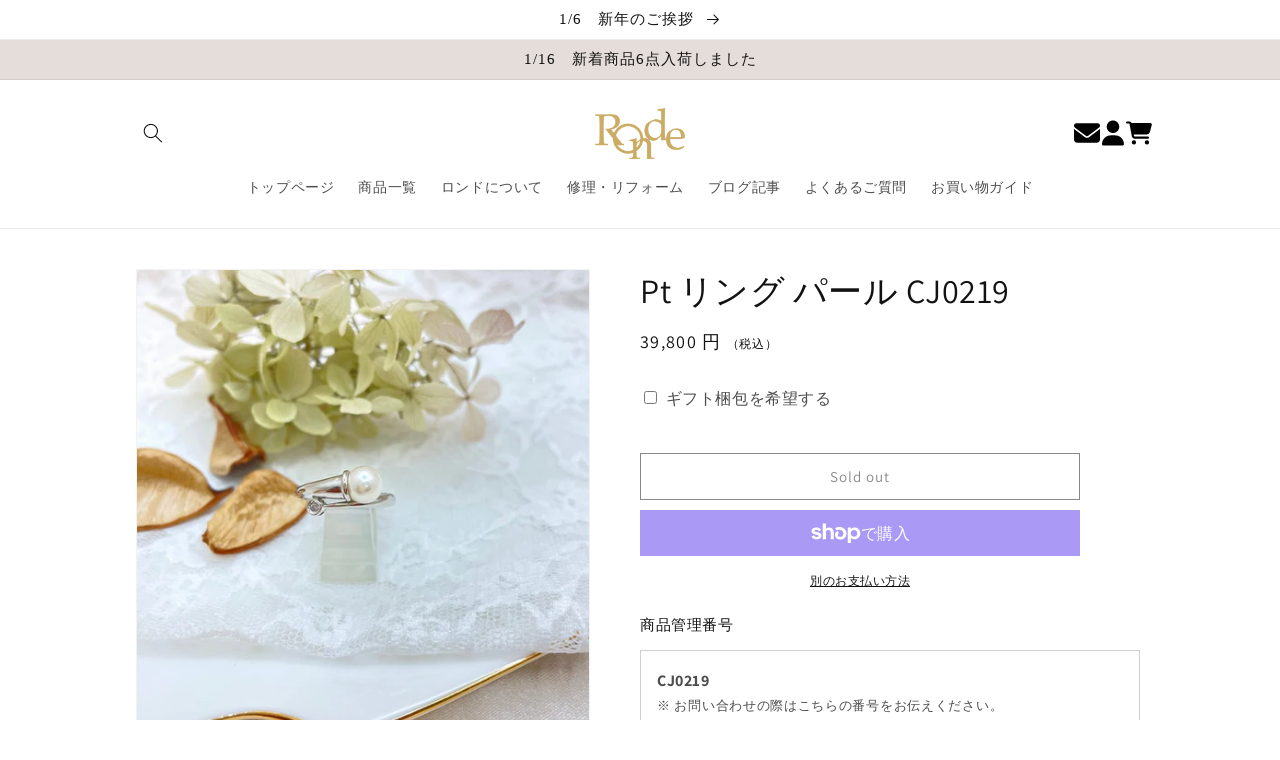

--- FILE ---
content_type: text/css
request_url: https://ronde-shop.com/cdn/shop/t/5/compiled_assets/styles.css?v=3458
body_size: 47
content:
#loading{position:fixed;width:100%;height:100%;z-index:999;text-align:center}#loading_logo{position:absolute;top:50%;left:50%;transform:translate(-50%,-50%)}#loading_logo img{width:160px}.fadeIn{animation-name:fadeInAnime;animation-duration:1s;animation-fill-mode:forwards;opacity:0}@keyframes fadeInAnime{0%{opacity:0}to{opacity:1}}.fadeUp{animation-name:fadeUpAnime;animation-duration:.5s;animation-fill-mode:forwards;opacity:0}@keyframes fadeUpAnime{0%{opacity:0;transform:translateY(100px)}to{opacity:1;transform:translateY(0)}}.fadeDown{animation-name:fadeDownAnime;animation-duration:.5s;animation-fill-mode:forwards;opacity:0}@keyframes fadeDownAnime{0%{opacity:0;transform:translateY(-100px)}to{opacity:1;transform:translateY(0)}}.loading-txt{animation:flash 1s linear infinite}@keyframes flash{0%,to{opacity:1}50%{opacity:0}}#section-news-list{max-width:800px;margin:0 auto}#section-news-list .list-archive a{padding-top:40px;color:#333;display:block;text-align:center}#section-news-list .news-list{padding-top:20px}#section-news-list li.news-list-item{border-bottom:1px dotted #ccc}#section-news-list .news-list-heading{display:flex;justify-content:space-between;align-items:center;margin-bottom:5px}#section-news-list .container{max-width:1200px;margin:0 auto;padding:55px}#section-news-list .news-list{border:0px solid #ccc}#section-news-list .news-list-item{border-bottom:1px solid #ccc}#section-news-list .news-list-item>a{display:flex;align-items:center;padding:20px 10px;color:#333;text-decoration:none!important}#section-news-list .news-list-item>a:hover{background:#eee}.news-list-heading a{color:#333}#section-news-list .news-list-date{font-size:16px;margin-right:15px}#section-news-list .news-list-category{font-size:10px;color:#fff;background:#000;padding:5px;margin-right:15px}#section-news-list .news-list-info{position:relative;top:-1px}#section-news-list .news-list-title{font-size:16px;margin-bottom:0;text-overflow:ellipsis;white-space:nowrap;overflow:hidden;position:relative;top:1px}@media screen and (max-width: 768px){#section-news-list .container{padding:35px 20px}#section-news-list .news-list-item>a{display:block;padding:15px}#section-news-list .news-list-info{margin-bottom:5px}}#recently-viewed-products{display:flex;display:-webkit-box;display:-webkit-flex;display:-ms-flexbox;flex-wrap:wrap;justify-content:flex-start;padding-bottom:70px;gap:7px}#recently-viewed-products .section-header{text-align:left;width:100%;padding-bottom:20px}#recently-viewed-products a{text-decoration:none}#recently-viewed-products .item_recently{width:calc(25% - 7px)}@media screen and (max-width:1024px){#recently-viewed-products{gap:10px 4px}#recently-viewed-products .section-header{padding-bottom:10px}#recently-viewed-products .item_recently{width:calc(50% - 4px)}}@media screen and (max-width:768px){#recently-viewed-products{gap:10px 2px}#recently-viewed-products .section-header{padding-bottom:10px}#recently-viewed-products .item_recently{width:calc(50% - 2px)}}
/*# sourceMappingURL=/cdn/shop/t/5/compiled_assets/styles.css.map?v=3458 */


--- FILE ---
content_type: text/css
request_url: https://ronde-shop.com/cdn/shop/t/5/assets/_custom.css?v=147290380489434233491737950010
body_size: 4766
content:
html{scroll-behavior:smooth}select,.disclosure__toggle{padding:10px 25px}.cart-attribute-box{text-align:right}.cart-attribute-box .cart-note__label{display:block}a:hover{filter:alpha(opacity=70);-webkit-transition:.5s ease-in-out;-moz-transition:.5s ease-in-out;-o-transition:.5s ease-in-out;transition:.5s ease-in-out}img{max-width:100%;height:auto}@media screen and (-webkit-min-device-pixel-ratio:0){img{image-rendering:auto}}:is(:future,:root .class_name) img{image-rendering:-webkit-optimize-contrast}a:hover img{transition-duration:.4s;transform:scale(.95);opacity:.8}ul{padding:0;margin:0}ul li{list-style-type:none}.rte li{text-indent:-1em;padding-left:1em}.contact .form__message{font-family:Noto Sans Japanese,YuGothic,Hiragino Kaku Gothic ProN,Hiragino Sans;line-height:1.5;padding:15px;color:#00a65a}.flexbox{display:flex;display:-webkit-box;display:-webkit-flex;display:-ms-flexbox}.boost-pfs-filter-option-range .boost-pfs-filter-option-range-slider .noUi-pips-horizontal{display:none}#insta-feed,.instafeed-shopify{display:grid!important;grid-template-columns:repeat(3,1fr);gap:20px;z-index:0}#insta-feed .instafeed-container{width:100%!important;padding-top:100%!important}@media screen and (max-width: 768px){#insta-feed,.instafeed-shopify{grid-template-columns:repeat(2,1fr)}#insta-feed .instafeed-container{width:100%!important;padding-top:100%!important}}a.topnavilink{text-decoration:none}.middle_copy{max-width:800px;text-align:center;padding:0 15px;margin:0 auto}.middle_copy h3{font-size:18px;line-height:1.8;color:#cbac64}@media screen and (max-width:768px){.middle_copy h3{font-size:16px}}@media screen and (max-width:320px){.middle_copy h3{font-size:14px}}.collection-list{padding-top:80px;padding-bottom:80px}.collection-list h1{text-align:center}.collection-list .card__inner{margin-top:40px}.wrappingimg{text-align:center}.btn-line{width:100%;text-align:center;margin:0 auto;border-bottom:solid .1rem rgba(var(--color-foreground),.08)}.btn-line img{max-width:375px;height:auto;border:8px solid #cbac66}.rte .wrappingimg img{max-width:300px;border-radius:10px;-webkit-border-radius:10px;-moz-border-radius:10px}.rte .wrappingimg span{display:block;font-size:14px;color:#666}.item_detail table th{min-width:170px;text-align:left}#LawTable+div{padding-top:40px}#LawTable th{width:25%}.rte img.aftimg{max-width:150px;height:auto}.RepairRenovation .contacttxt a{font-size:20px!important}.rte #privacyPolicy h3{font-size:18px}.rte #privacyPolicy ul{margin:0 25px}.rte #privacyPolicy ul li{text-indent:0em;padding-left:0}@media screen and (max-width:768px){.item_detail table th{min-width:130px;text-align:left}.RepairRenovation .contacttxt a{font-size:18px!important!important}}.collection_custom{margin-bottom:70px}.collection_custom ul{display:flex;display:-webkit-box;display:-webkit-flex;display:-ms-flexbox;flex-wrap:wrap;justify-content:flex-start;gap:15px}.collection_custom ul li{text-indent:0em;padding-left:0;list-style-type:none;width:calc(25% - 15px)}.collection_custom ul li a{padding:7px 15px;font-size:15px;display:block;text-decoration:none;border:#999999 1px solid;border-radius:5px;-webkit-border-radius:5px;-moz-border-radius:5px;text-align:center}.collection_custom ul li a:hover{background:#ccc;color:#fff;filter:alpha(opacity=70);-webkit-transition:.5s ease-in-out;-moz-transition:.5s ease-in-out;-o-transition:.5s ease-in-out;transition:.5s ease-in-out}@media screen and (max-width:1024px){.collection_custom ul li{width:calc(33% - 15px)}}@media screen and (max-width:768px){.collection_custom ul li{width:calc(50% - 15px)}}.header__icon,.header__icon--cart .icon{height:2.6rem;width:2.6rem;padding:0}.header__icons{gap:0px 12px}p.announcement-bar__message{font-size:1.5rem;font-family:Noto Sans Japanese,YuGothic,Hiragino Kaku Gothic ProN,Hiragino Sans}.shopify-payment-button__button:empty{display:none}.variant-sku .skubox{padding:1em;border:.1rem solid rgba(var(--color-foreground),.2)}.variant-sku .sku{font-weight:600}.variant-sku .caption{display:block}.banner__text.body{font-size:1.6rem}.accordion__title{font-size:15px}.article-template__link{padding-bottom:50px}.product__description table+h3{margin-top:30px}.line-item-property p{margin-block-start:0em;margin-block-end:0em}.line-item-property p+p{margin-top:10px}.line-item-property+form{margin-top:40px}.collection-hero__title{padding-top:40px;text-align:center}.mainvisial h2.banner__heading span{color:#555}.mainvisial .banner__text{color:#666}.button{border-radius:5px;-webkit-border-radius:5px;-moz-border-radius:5px}.main-page-title.page-title{padding:40px 0}.title,.main-page-title.page-title{color:#333;font-size:30px;font-family:"Noto Serif JP",\6e38\660e\671d,YuMincho,\30d2\30e9\30ae\30ce\660e\671d  Pro W3,Hiragino Mincho Pro,\ff2d\ff33  \ff30\660e\671d,MS PMincho,serif;text-align:center;margin:0 auto}.title span,.main-page-title.page-title span{color:#b6a59e;display:block;font-size:14px;font-family:Noto Sans Japanese,YuGothic,Hiragino Kaku Gothic ProN,Hiragino Sans}.multicolumn .title{margin:0 auto!important}.ronde_item_search .multicolumn-list{align-items:center}.ronde_item_search .multicolumn-list li.multicolumn-list__item:first-child{max-width:55%}.ronde_item_search .multicolumn-list li.multicolumn-list__item:last-child{max-width:45%}.topnavi .topnavi_img{position:relative}.topnavi .topnavi_img span{z-index:2;font-size:13px;position:absolute;top:0;left:0;background:#aaa;padding:5px 10px;color:#fff;font-family:"Noto Serif JP",\6e38\660e\671d,YuMincho,\30d2\30e9\30ae\30ce\660e\671d  Pro W3,Hiragino Mincho Pro,\ff2d\ff33  \ff30\660e\671d,MS PMincho,serif}.topnavi h3{padding-top:10px;font-size:23px;color:#333}.topnavi p{font-size:16px;color:#aaa;line-height:1.6}.Top_FooterNavi{margin-top:50px;border-bottom:solid .1rem rgba(var(--color-foreground),.08)}.Top_FooterNavi ul.multicolumn-list{align-items:center}.NotoSerif{font-family:"Noto Serif JP",\6e38\660e\671d,YuMincho,\30d2\30e9\30ae\30ce\660e\671d  Pro W3,Hiragino Mincho Pro,\ff2d\ff33  \ff30\660e\671d,MS PMincho,serif}.copyright__content{font-size:1.3rem}@media screen and (max-width: 989px){.grid--1-col-tablet-down .grid__item{width:50%;max-width:100%}}@media screen and (max-width:768px){.ronde_item_search .multicolumn-list li.multicolumn-list__item:first-child{max-width:100%}.banner__text.body{font-size:1.3rem}.header__icon--cart{position:relative;margin-right:0rem}.topnavi .topnavi_img span{display:flex;align-items:flex-end;justify-content:center;font-size:16px;background:transparent;position:static;padding:5px 10px;color:#aaa;text-align:center;line-height:1;min-height:3em}.topnavi h3{padding-top:10px;font-size:18px;color:#333;line-height:1.3}.topnavi p{font-size:13px;line-height:1.3}.materialnavi .multicolumn-card__info{padding:0rem}.materialnavi ul.multicolumn-list{column-gap:10px}.grid--2-col-tablet-down .grid__item{width:calc(50% - 5px)}}@media screen and (max-width:320px){.topnavi h3{padding-top:10px;font-size:16px;color:#333}.topnavi p{display:none}}.fade-in{opacity:0;transition-duration:1s;transition-property:opacity,transform}.fade-in-up{transform:translateY(50px)}.fade-in-down{transform:translateY(-50px)}.fade-in-left{transform:translate(-50px)}.fade-in-right{transform:translate(50px)}.scroll-in{opacity:1;transform:translate(0)}.visible-lg,.visible-md,.visible-sm,.visible-xs,.visible-lg-block,.visible-lg-inline,.visible-lg-inline-block,.visible-md-block,.visible-md-inline,.visible-md-inline-block,.visible-sm-block,.visible-sm-inline,.visible-sm-inline-block,.visible-xs-block,.visible-xs-inline,.visible-xs-inline-block{display:none!important}@media (max-width: 767px){.visible-xs{display:block!important}table.visible-xs{display:table}tr.visible-xs{display:table-row!important}td.visible-xs,th.visible-xs{display:table-cell!important}}@media (max-width: 767px){.visible-xs-block{display:block!important}}@media (max-width: 767px){.visible-xs-inline{display:inline!important}}@media (max-width: 767px){.visible-xs-inline-block{display:inline-block!important}}@media (min-width: 768px) and (max-width: 991px){.visible-sm{display:block!important}table.visible-sm{display:table}tr.visible-sm{display:table-row!important}td.visible-sm,th.visible-sm{display:table-cell!important}}@media (min-width: 768px) and (max-width: 991px){.visible-sm-block{display:block!important}}@media (min-width: 768px) and (max-width: 991px){.visible-sm-inline{display:inline!important}}@media (min-width: 768px) and (max-width: 991px){.visible-sm-inline-block{display:inline-block!important}}@media (min-width: 992px) and (max-width: 1199px){.visible-md{display:block!important}table.visible-md{display:table}tr.visible-md{display:table-row!important}td.visible-md,th.visible-md{display:table-cell!important}}@media (min-width: 992px) and (max-width: 1199px){.visible-md-block{display:block!important}}@media (min-width: 992px) and (max-width: 1199px){.visible-md-inline{display:inline!important}}@media (min-width: 992px) and (max-width: 1199px){.visible-md-inline-block{display:inline-block!important}}@media (min-width: 1200px){.visible-lg{display:block!important}table.visible-lg{display:table}tr.visible-lg{display:table-row!important}td.visible-lg,th.visible-lg{display:table-cell!important}}@media (min-width: 1200px){.visible-lg-block{display:block!important}}@media (min-width: 1200px){.visible-lg-inline{display:inline!important}}@media (min-width: 1200px){.visible-lg-inline-block{display:inline-block!important}}@media (max-width: 767px){.hidden-xs{display:none!important}}@media (min-width: 768px) and (max-width: 991px){.hidden-sm{display:none!important}}@media (min-width: 992px) and (max-width: 1199px){.hidden-md{display:none!important}}@media (min-width: 1200px){.hidden-lg{display:none!important}}.visible-print{display:none!important}@media print{.visible-print{display:block!important}table.visible-print{display:table}tr.visible-print{display:table-row!important}td.visible-print,th.visible-print{display:table-cell!important}}.visible-print-block{display:none!important}@media print{.visible-print-block{display:block!important}}.visible-print-inline{display:none!important}@media print{.visible-print-inline{display:inline!important}}.visible-print-inline-block{display:none!important}@media print{.visible-print-inline-block{display:inline-block!important}}@media print{.hidden-print{display:none!important}}*{-webkit-appearance:none}input,button,select,textarea,number{-webkit-appearance:none}input[type=search]{-webkit-appearance:textfield;-webkit-box-sizing:content-box}input[type=search]:focus{outline-offset:-2px}input[type=search]::-webkit-search-decoration{display:none}input[type=radio]{-webkit-appearance:radio}input[type=checkbox]{-webkit-appearance:checkbox}.f05{font-size:.5em!important}.f06{font-size:.6em!important}.f07{font-size:.7em!important}.f08{font-size:.8em!important}.f09{font-size:.9em!important}.f10{font-size:1em!important}.f11{font-size:1.1em!important}.f12{font-size:1.2em!important}.f13{font-size:1.3em!important}.f14{font-size:1.4em!important}.f15{font-size:1.5em!important}.f16{font-size:1.6em!important}.f17{font-size:1.7em!important}.f18{font-size:1.8em!important}.f19{font-size:1.9em!important}.f20{font-size:2em!important}.f21{font-size:2.1em!important}.f22{font-size:2.2em!important}.f23{font-size:2.3em!important}.f24{font-size:2.4em!important}.f25{font-size:2.5em!important}.f26{font-size:2.6em!important}.f27{font-size:2.7em!important}.f28{font-size:2.8em!important}.f29{font-size:2.9em!important}.f30{font-size:3em!important}.f31{font-size:3.1em!important}.f32{font-size:3.2em!important}.f33{font-size:3.3em!important}.f34{font-size:3.4em!important}.f35{font-size:3.5em!important}.f40{font-size:4em!important}.f45{font-size:4.5em!important}.f120{font-size:120%!important}.f150{font-size:150%!important}@media (max-width: 767px){.f05{font-size:.5em!important}.f06{font-size:.6em!important}.f07{font-size:.7em!important}.f08{font-size:.8em!important}.f09{font-size:.9em!important}.f10{font-size:1em!important}.f11{font-size:1.1em!important}.f12{font-size:1.2em!important}.f13{font-size:1.3em!important}.f14{font-size:1.4em!important}.f15{font-size:1.5em!important}.f16{font-size:1.6em!important}.f17{font-size:1.7em!important}.f18{font-size:1.8em!important}.f19{font-size:1.9em!important}.f20,.f21,.f22,.f23,.f24,.f25,.f26,.f27,.f28,.f29,.f30{font-size:2em!important}.f31{font-size:2.1em!important}.f32{font-size:2.2em!important}.f33{font-size:2.3em!important}.f34{font-size:2.4em!important}.f35{font-size:2.5em!important}.f40{font-size:3em!important}.f45{font-size:3.5em!important}}.f05rem{font-size:.5em!important}.f06rem{font-size:.6em!important}.f07rem{font-size:.7em!important}.f08rem{font-size:.8em!important}.f09rem{font-size:.9rem!important}.f10rem{font-size:1rem!important}.f11rem{font-size:1.1rem!important}.f12rem{font-size:1.2rem!important}.f13rem{font-size:1.3rem!important}.f14rem{font-size:1.4rem!important}.f15rem{font-size:1.5rem!important}.f16rem{font-size:1.6rem!important}.f17rem{font-size:1.7rem!important}.f18rem{font-size:1.8rem!important}.f19rem{font-size:1.9rem!important}.f20rem{font-size:2rem!important}.f21rem{font-size:2.1rem!important}.f22rem{font-size:2.2rem!important}.f23rem{font-size:2.3rem!important}.f24rem{font-size:2.4rem!important}.f25rem{font-size:2.5rem!important}.f26rem{font-size:2.6rem!important}.f27rem{font-size:2.7rem!important}.f28rem{font-size:2.8rem!important}.f29rem{font-size:2.9rem!important}.f30rem{font-size:3rem!important}.f31rem{font-size:3.1rem!important}.f32rem{font-size:3.2rem!important}.f33rem{font-size:3.3rem!important}.f34rem{font-size:3.4rem!important}.f35rem{font-size:3.5rem!important}.f40rem{font-size:4rem!important}.f45rem{font-size:4.5rem!important}.f120rem{font-size:120%!important}.f150rem{font-size:150%!important}@media (max-width: 767px){.f05rem{font-size:.5em!important}.f06rem{font-size:.6em!important}.f07rem{font-size:.7em!important}.f08rem{font-size:.8em!important}.f09rem{font-size:.9rem!important}.f10rem{font-size:1rem!important}.f11rem{font-size:1.1rem!important}.f12rem{font-size:1.2rem!important}.f13rem{font-size:1.3rem!important}.f14rem{font-size:1.4rem!important}.f15rem{font-size:1.5rem!important}.f16rem{font-size:1.6rem!important}.f17rem{font-size:1.7rem!important}.f18rem{font-size:1.8rem!important}.f19rem{font-size:1.9rem!important}.f20rem,.f21rem,.f22rem,.f23rem,.f24rem,.f25rem,.f26rem,.f27rem,.f28rem,.f29rem,.f30{font-size:2rem!important}.f31rem{font-size:2.1rem!important}.f32rem{font-size:2.2rem!important}.f33rem{font-size:2.3rem!important}.f34rem{font-size:2.4rem!important}.f35rem{font-size:2.5rem!important}.f40rem{font-size:3rem!important}.f45rem{font-size:3.5rem!important}}.lh11{line-height:110%!important}.lh12{line-height:120%!important}.lh13{line-height:130%!important}.lh14{line-height:140%!important}.lh15{line-height:150%!important}.lh16{line-height:160%!important}.lh17{line-height:170%!important}.lh18{line-height:180%!important}.lh19{line-height:190%!important}.lh20{line-height:200%!important}.fa{display:inline-block;font-family:FontAwesome;font-style:normal;font-weight:400;line-height:1;font-size-adjust:none;font-stretch:normal;font-feature-settings:normal;font-language-override:normal;font-kerning:auto;font-synthesis:weight style;font-variant:normal;font-size:inherit;text-rendering:auto;-moz-osx-font-smoothing:grayscale}.relative{position:relative}.center{text-align:center}.m-center{margin:0 auto}.left{text-align:left}.right{text-align:right}.b{font-weight:700}.normal{font-weight:400!important}.clearfix{min-height:1px}.clr:after{content:"";display:block;clear:both}.boldstyle{font-weight:600}.fontwhite{color:#fff}.fontred{color:#d00}.fontblack{color:#000!important}.fontbule{color:#07e}.borderBox{border:1px solid #e5e5e5;padding:20px;margin-bottom:20px}.border2Box{border:4px double #e5e5e5;padding:20px;margin-bottom:20px}.bgBox{background:#f2f2f2;padding:20px;margin-bottom:20px}.paperBox{position:relative;padding:20px;margin-bottom:20px;background-color:#f2f2f2}.boldBox{border:3px solid #191919;padding:20px;margin-bottom:20px;font-weight:700}.bracketsBox{position:relative;padding:20px;margin-bottom:20px}.bracketsBox:after,.bracketsBox:before{display:inline-block;position:absolute;width:20px;height:30px;content:""}.bracketsBox:before{top:0;left:0;border-top:solid 1px #191919;border-left:solid 1px #191919}.bracketsBox:after{right:0;bottom:0;border-right:solid 1px #191919;border-bottom:solid 1px #191919}.questionBox{position:relative;margin-bottom:20px;padding:20px 20px 20px 70px}.questionBox{background-color:#d9eff7}.exclamationBox,.questionBox{padding:15px 15px 15px 55px}.exclamationBox:before,.questionBox:before{top:15px;left:15px;font-size:1.6rem;width:25px;height:25px;line-height:25px}.pointBox{position:relative;border:2px solid #c53929;border-radius:5px;padding:20px;margin-bottom:20px}.pointBox:before{content:"POINT";position:absolute;top:-15px;left:15px;font-size:1.6rem;font-weight:700;background-color:#fff;color:#c53929;padding:0 10px}.markerYellow{background:linear-gradient(transparent 60%,#fff600 60%)}.markerPink{background:linear-gradient(transparent 60%,#ffdfef 60%)}.markerBlue{background:linear-gradient(transparent 60%,#cce5ff 60%)}.visible-sp,.visible-tb{display:none!important}@media (max-width: 1024px) and (min-width: 600px){.hidden-tb{display:none!important}.visible-tb{display:block!important}}@media screen and (max-width: 599px){.size-thumbnail,size-large{width:100%;height:auto}.w100sp{width:100%;height:auto}.hidden-sp{display:none!important}.visible-sp{display:block!important}}.w100-all{width:100%;height:auto}@media screen and (max-width: 479px){.w100{width:100%;height:auto}}.m0{margin:0!important}.m0-t{margin-top:0!important}.m0-r{margin-right:0!important}.m0-b{margin-bottom:0!important}.m0-l{margin-left:0!important}.m1{margin:1px!important}.m1-t{margin-top:1px!important}.m1-r{margin-right:1px!important}.m1-b{margin-bottom:1px!important}.m1-l{margin-left:1px!important}.m2{margin:2px!important}.m2-t{margin-top:2px!important}.m2-r{margin-right:2px!important}.m2-b{margin-bottom:2px!important}.m2-l{margin-left:2px!important}.m3{margin:3px!important}.m3-t{margin-top:3px!important}.m3-r{margin-right:3px!important}.m3-b{margin-bottom:3px!important}.m3-l{margin-left:3px!important}.m4{margin:4px!important}.m4-t{margin-top:4px!important}.m4-r{margin-right:4px!important}.m4-b{margin-bottom:4px!important}.m4-l{margin-left:4px!important}.m5{margin:5px!important}.m5-t{margin-top:5px!important}.m5-r{margin-right:5px!important}.m5-b{margin-bottom:5px!important}.m5-l{margin-left:5px!important}.m10{margin:10px!important}.m10-t{margin-top:10px!important}.m10-r{margin-right:10px!important}.m10-b{margin-bottom:10px!important}.m10-l{margin-left:10px!important}.m15{margin:15px!important}.m15-t{margin-top:15px!important}.m15-r{margin-right:15px!important}.m15-b{margin-bottom:15px!important}.m15-l{margin-left:15px!important}.m20{margin:20px!important}.m20-t{margin-top:20px!important}.m20-r{margin-right:20px!important}.m20-b{margin-bottom:20px!important}.m20-l{margin-left:20px!important}.m25{margin:25px!important}.m25-t{margin-top:25px!important}.m25-r{margin-right:25px!important}.m25-b{margin-bottom:25px!important}.m25-l{margin-left:25px!important}.m30{margin:30px!important}.m30-t{margin-top:30px!important}.m30-r{margin-right:30px!important}.m30-b{margin-bottom:30px!important}.m30-l{margin-left:30px!important}.m35{margin:35px!important}.m35-t{margin-top:35px!important}.m35-r{margin-right:35px!important}.m35-b{margin-bottom:35px!important}.m35-l{margin-left:35px!important}.m40{margin:40px!important}.m40-t{margin-top:40px!important}.m40-r{margin-right:40px!important}.m40-b{margin-bottom:40px!important}.m40-l{margin-left:40px!important}.m45{margin:45px!important}.m45-t{margin-top:45px!important}.m45-r{margin-right:45px!important}.m45-b{margin-bottom:45px!important}.m45-l{margin-left:45px!important}.m50{margin:50px!important}.m50-t{margin-top:50px!important}.m50-r{margin-right:50px!important}.m50-b{margin-bottom:50px!important}.m50-l{margin-left:50px!important}.m55{margin:55px!important}.m55-t{margin-top:55px!important}.m55-r{margin-right:55px!important}.m55-b{margin-bottom:55px!important}.m55-l{margin-left:55px!important}.m60{margin:60px!important}.m60-t{margin-top:60px!important}.m60-r{margin-right:60px!important}.m60-b{margin-bottom:60px!important}.m60-l{margin-left:60px!important}.m65{margin:65px!important}.m65-t{margin-top:65px!important}.m65-r{margin-right:65px!important}.m65-b{margin-bottom:65px!important}.m65-l{margin-left:65px!important}.m70{margin:70px!important}.m70-t{margin-top:70px!important}.m70-r{margin-right:70px!important}.m70-b{margin-bottom:70px!important}.m70-l{margin-left:70px!important}.m75{margin:75px!important}.m75-t{margin-top:75px!important}.m75-r{margin-right:75px!important}.m75-b{margin-bottom:75px!important}.m75-l{margin-left:75px!important}.m80{margin:80px!important}.m80-t{margin-top:80px!important}.m80-r{margin-right:80px!important}.m80-b{margin-bottom:80px!important}.m80-l{margin-left:80px!important}.m85{margin:85px!important}.m85-t{margin-top:85px!important}.m85-r{margin-right:85px!important}.m85-b{margin-bottom:85px!important}.m85-l{margin-left:85px!important}.m90{margin:90px!important}.m90-t{margin-top:90px!important}.m90-r{margin-right:90px!important}.m90-b{margin-bottom:90px!important}.m90-l{margin-left:90px!important}.m95{margin:95px!important}.m95-t{margin-top:95px!important}.m95-r{margin-right:95px!important}.m95-b{margin-bottom:95px!important}.m95-l{margin-left:95px!important}.p0{padding:0!important}.p0-t{padding-top:0!important}.p0-r{padding-right:0!important}.p0-b{padding-bottom:0!important}.p0-l{padding-left:0!important}.p1{padding:1px!important}.p1-t{padding-top:1px!important}.p1-r{padding-right:1px!important}.p1-b{padding-bottom:1px!important}.p1-l{padding-left:1px!important}.p2{padding:2px!important}.p2-t{padding-top:2px!important}.p2-r{padding-right:2px!important}.p2-b{padding-bottom:2px!important}.p2-l{padding-left:2px!important}.p3{padding:3px!important}.p3-t{padding-top:3px!important}.p3-r{padding-right:3px!important}.p3-b{padding-bottom:3px!important}.p3-l{padding-left:3px!important}.p4{padding:4px!important}.p4-t{padding-top:4px!important}.p4-r{padding-right:4px!important}.p4-b{padding-bottom:4px!important}.p4-l{padding-left:4px!important}.p5{padding:5px!important}.p5-t{padding-top:5px!important}.p5-r{padding-right:5px!important}.p5-b{padding-bottom:5px!important}.p5-l{padding-left:5px!important}.p10{padding:10px!important}.p10-t{padding-top:10px!important}.p10-r{padding-right:10px!important}.p10-b{padding-bottom:10px!important}.p10-l{padding-left:10px!important}.p15{padding:15px!important}.p15-t{padding-top:15px!important}.p15-r{padding-right:15px!important}.p15-b{padding-bottom:15px!important}.p15-l{padding-left:15px!important}.p20{padding:20px!important}.p20-t{padding-top:20px!important}.p20-r{padding-right:20px!important}.p20-b{padding-bottom:20px!important}.p20-l{padding-left:20px!important}.p25{padding:25px!important}.p25-t{padding-top:25px!important}.p25-r{padding-right:25px!important}.p25-b{padding-bottom:25px!important}.p25-l{padding-left:25px!important}.p30{padding:30px!important}.p30-t{padding-top:30px!important}.p30-r{padding-right:30px!important}.p30-b{padding-bottom:30px!important}.p30-l{padding-left:30px!important}.p35{padding:35px!important}.p35-t{padding-top:35px!important}.p35-r{padding-right:35px!important}.p35-b{padding-bottom:35px!important}.p35-l{padding-left:35px!important}.p40{padding:40px!important}.p40-t{padding-top:40px!important}.p40-r{padding-right:40px!important}.p40-b{padding-bottom:40px!important}.p40-l{padding-left:40px!important}.p45{padding:45px!important}.p45-t{padding-top:45px!important}.p45-r{padding-right:45px!important}.p45-b{padding-bottom:45px!important}.p45-l{padding-left:45px!important}.p50{padding:50px!important}.p50-t{padding-top:50px!important}.p50-r{padding-right:50px!important}.p50-b{padding-bottom:50px!important}.p50-l{padding-left:50px!important}.p55{padding:55px!important}.p55-t{padding-top:55px!important}.p55-r{padding-right:55px!important}.p55-b{padding-bottom:55px!important}.p55-l{padding-left:55px!important}.p60{padding:60px!important}.p60-t{padding-top:60px!important}.p60-r{padding-right:60px!important}.p60-b{padding-bottom:60px!important}.p60-l{padding-left:60px!important}.p65{padding:65px!important}.p65-t{padding-top:65px!important}.p65-r{padding-right:65px!important}.p65-b{padding-bottom:65px!important}.p65-l{padding-left:65px!important}.p70{padding:70px!important}.p70-t{padding-top:70px!important}.p70-r{padding-right:70px!important}.p70-b{padding-bottom:70px!important}.p70-l{padding-left:70px!important}.p75{padding:75px!important}.p75-t{padding-top:75px!important}.p75-r{padding-right:75px!important}.p75-b{padding-bottom:75px!important}.p75-l{padding-left:75px!important}.p80{padding:80px!important}.p80-t{padding-top:80px!important}.p80-r{padding-right:80px!important}.p80-b{padding-bottom:80px!important}.p80-l{padding-left:80px!important}.p85{padding:85px!important}.p85-t{padding-top:85px!important}.p85-r{padding-right:85px!important}.p85-b{padding-bottom:85px!important}.p85-l{padding-left:85px!important}.p90{padding:90px!important}.p90-t{padding-top:90px!important}.p90-r{padding-right:90px!important}.p90-b{padding-bottom:90px!important}.p90-l{padding-left:90px!important}.p95{padding:95px!important}.p95-t{padding-top:95px!important}.p95-r{padding-right:95px!important}.p95-b{padding-bottom:95px!important}.p95-l{padding-left:95px!important}@media (min-width: 767px){.sm-m0{margin:0!important}.sm-m0-t{margin-top:0!important}.sm-m0-r{margin-right:0!important}.sm-m0-b{margin-bottom:0!important}.sm-m0-l{margin-left:0!important}.sm-m1{margin:1px!important}.sm-m1-t{margin-top:1px!important}.sm-m1-r{margin-right:1px!important}.sm-m1-b{margin-bottom:1px!important}.sm-m1-l{margin-left:1px!important}.sm-m2{margin:2px!important}.sm-m2-t{margin-top:2px!important}.sm-m2-r{margin-right:2px!important}.sm-m2-b{margin-bottom:2px!important}.sm-m2-l{margin-left:2px!important}.sm-m3{margin:3px!important}.sm-m3-t{margin-top:3px!important}.sm-m3-r{margin-right:3px!important}.sm-m3-b{margin-bottom:3px!important}.sm-m3-l{margin-left:3px!important}.sm-m4{margin:4px!important}.sm-m4-t{margin-top:4px!important}.sm-m4-r{margin-right:4px!important}.sm-m4-b{margin-bottom:4px!important}.sm-m4-l{margin-left:4px!important}.sm-m5{margin:5px!important}.sm-m5-t{margin-top:5px!important}.sm-m5-r{margin-right:5px!important}.sm-m5-b{margin-bottom:5px!important}.sm-m5-l{margin-left:5px!important}.sm-m6{margin:6px!important}.sm-m6-t{margin-top:6px!important}.sm-m6-r{margin-right:6px!important}.sm-m6-b{margin-bottom:6px!important}.sm-m6-l{margin-left:6px!important}.sm-m7{margin:7px!important}.sm-m7-t{margin-top:7px!important}.sm-m7-r{margin-right:7px!important}.sm-m7-b{margin-bottom:7px!important}.sm-m7-l{margin-left:7px!important}.sm-m8{margin:8px!important}.sm-m8-t{margin-top:8px!important}.sm-m8-r{margin-right:8px!important}.sm-m8-b{margin-bottom:8px!important}.sm-m8-l{margin-left:8px!important}.sm-m9{margin:9px!important}.sm-m9-t{margin-top:9px!important}.sm-m9-r{margin-right:9px!important}.sm-m9-b{margin-bottom:9px!important}.sm-m9-l{margin-left:9px!important}.sm-m10{margin:10px!important}.sm-m10-t{margin-top:10px!important}.sm-m10-r{margin-right:10px!important}.sm-m10-b{margin-bottom:10px!important}.sm-m10-l{margin-left:10px!important}.sm-m15{margin:15px!important}.sm-m15-t{margin-top:15px!important}.sm-m15-r{margin-right:15px!important}.sm-m15-b{margin-bottom:15px!important}.sm-m15-l{margin-left:15px!important}.sm-m20{margin:20px!important}.sm-m20-t{margin-top:20px!important}.sm-m20-r{margin-right:20px!important}.sm-m20-b{margin-bottom:20px!important}.sm-m20-l{margin-left:20px!important}.sm-m25{margin:25px!important}.sm-m25-t{margin-top:25px!important}.sm-m25-r{margin-right:25px!important}.sm-m25-b{margin-bottom:25px!important}.sm-m25-l{margin-left:25px!important}.sm-m30{margin:30px!important}.sm-m30-t{margin-top:30px!important}.sm-m30-r{margin-right:30px!important}.sm-m30-b{margin-bottom:30px!important}.sm-m30-l{margin-left:30px!important}.sm-m35{margin:35px!important}.sm-m35-t{margin-top:35px!important}.sm-m35-r{margin-right:35px!important}.sm-m35-b{margin-bottom:35px!important}.sm-m35-l{margin-left:35px!important}.sm-m40{margin:40px!important}.sm-m40-t{margin-top:40px!important}.sm-m40-r{margin-right:40px!important}.sm-m40-b{margin-bottom:40px!important}.sm-m40-l{margin-left:40px!important}.sm-m45{margin:45px!important}.sm-m45-t{margin-top:45px!important}.sm-m45-r{margin-right:45px!important}.sm-m45-b{margin-bottom:45px!important}.sm-m45-l{margin-left:45px!important}.sm-m50{margin:50px!important}.sm-m50-t{margin-top:50px!important}.sm-m50-r{margin-right:50px!important}.sm-m50-b{margin-bottom:50px!important}.sm-m50-l{margin-left:50px!important}.sm-m55{margin:55px!important}.sm-m55-t{margin-top:55px!important}.sm-m55-r{margin-right:55px!important}.sm-m55-b{margin-bottom:55px!important}.sm-m55-l{margin-left:55px!important}.sm-m60{margin:60px!important}.sm-m60-t{margin-top:60px!important}.sm-m60-r{margin-right:60px!important}.sm-m60-b{margin-bottom:60px!important}.sm-m60-l{margin-left:60px!important}.sm-m65{margin:65px!important}.sm-m65-t{margin-top:65px!important}.sm-m65-r{margin-right:65px!important}.sm-m65-b{margin-bottom:65px!important}.sm-m65-l{margin-left:65px!important}.sm-m70{margin:70px!important}.sm-m70-t{margin-top:70px!important}.sm-m70-r{margin-right:70px!important}.sm-m70-b{margin-bottom:70px!important}.sm-m70-l{margin-left:70px!important}.sm-m75{margin:75px!important}.sm-m75-t{margin-top:75px!important}.sm-m75-r{margin-right:75px!important}.sm-m75-b{margin-bottom:75px!important}.sm-m75-l{margin-left:75px!important}.sm-m80{margin:80px!important}.sm-m80-t{margin-top:80px!important}.sm-m80-r{margin-right:80px!important}.sm-m80-b{margin-bottom:80px!important}.sm-m80-l{margin-left:80px!important}.sm-m85{margin:85px!important}.sm-m85-t{margin-top:85px!important}.sm-m85-r{margin-right:85px!important}.sm-m85-b{margin-bottom:85px!important}.sm-m85-l{margin-left:85px!important}.sm-m90{margin:90px!important}.sm-m90-t{margin-top:90px!important}.sm-m90-r{margin-right:90px!important}.sm-m90-b{margin-bottom:90px!important}.sm-m90-l{margin-left:90px!important}.sm-m95{margin:95px!important}.sm-m95-t{margin-top:95px!important}.sm-m95-r{margin-right:95px!important}.sm-m95-b{margin-bottom:95px!important}.sm-m95-l{margin-left:95px!important}.sm-p0{padding:0!important}.sm-p0-t{padding-top:0!important}.sm-p0-r{padding-right:0!important}.sm-p0-b{padding-bottom:0!important}.sm-p0-l{padding-left:0!important}.sm-p1{padding:1px!important}.sm-p1-t{padding-top:1px!important}.sm-p1-r{padding-right:1px!important}.sm-p1-b{padding-bottom:1px!important}.sm-p1-l{padding-left:1px!important}.sm-p2{padding:2px!important}.sm-p2-t{padding-top:2px!important}.sm-p2-r{padding-right:2px!important}.sm-p2-b{padding-bottom:2px!important}.sm-p2-l{padding-left:2px!important}.sm-p3{padding:3px!important}.sm-p3-t{padding-top:3px!important}.sm-p3-r{padding-right:3px!important}.sm-p3-b{padding-bottom:3px!important}.sm-p3-l{padding-left:3px!important}.sm-p4{padding:4px!important}.sm-p4-t{padding-top:4px!important}.sm-p4-r{padding-right:4px!important}.sm-p4-b{padding-bottom:4px!important}.sm-p4-l{padding-left:4px!important}.sm-p5{padding:5px!important}.sm-p5-t{padding-top:5px!important}.sm-p5-r{padding-right:5px!important}.sm-p5-b{padding-bottom:5px!important}.sm-p5-l{padding-left:5px!important}.sm-p10{padding:10px!important}.sm-p10-t{padding-top:10px!important}.sm-p10-r{padding-right:10px!important}.sm-p10-b{padding-bottom:10px!important}.sm-p10-l{padding-left:10px!important}.sm-p15{padding:15px!important}.sm-p15-t{padding-top:15px!important}.sm-p15-r{padding-right:15px!important}.sm-p15-b{padding-bottom:15px!important}.sm-p15-l{padding-left:15px!important}.sm-p20{padding:20px!important}.sm-p20-t{padding-top:20px!important}.sm-p20-r{padding-right:20px!important}.sm-p20-b{padding-bottom:20px!important}.sm-p20-l{padding-left:20px!important}.sm-p25{padding:25px!important}.sm-p25-t{padding-top:25px!important}.sm-p25-r{padding-right:25px!important}.sm-p25-b{padding-bottom:25px!important}.sm-p25-l{padding-left:25px!important}.sm-p30{padding:30px!important}.sm-p30-t{padding-top:30px!important}.sm-p30-r{padding-right:30px!important}.sm-p30-b{padding-bottom:30px!important}.sm-p30-l{padding-left:30px!important}.sm-p35{padding:35px!important}.sm-p35-t{padding-top:35px!important}.sm-p35-r{padding-right:35px!important}.sm-p35-b{padding-bottom:35px!important}.sm-p35-l{padding-left:35px!important}.sm-p40{padding:40px!important}.sm-p40-t{padding-top:40px!important}.sm-p40-r{padding-right:40px!important}.sm-p40-b{padding-bottom:40px!important}.sm-p40-l{padding-left:40px!important}.sm-p45{padding:45px!important}.sm-p45-t{padding-top:45px!important}.sm-p45-r{padding-right:45px!important}.sm-p45-b{padding-bottom:45px!important}.sm-p45-l{padding-left:45px!important}.sm-p50{padding:50px!important}.sm-p50-t{padding-top:50px!important}.sm-p50-r{padding-right:50px!important}.sm-p50-b{padding-bottom:50px!important}.sm-p50-l{padding-left:50px!important}.sm-p55{padding:55px!important}.sm-p55-t{padding-top:55px!important}.sm-p55-r{padding-right:55px!important}.sm-p55-b{padding-bottom:55px!important}.sm-p55-l{padding-left:55px!important}.sm-p60{padding:60px!important}.sm-p60-t{padding-top:60px!important}.sm-p60-r{padding-right:60px!important}.sm-p60-b{padding-bottom:60px!important}.sm-p60-l{padding-left:60px!important}.sm-p65{padding:65px!important}.sm-p65-t{padding-top:65px!important}.sm-p65-r{padding-right:65px!important}.sm-p65-b{padding-bottom:65px!important}.sm-p65-l{padding-left:65px!important}.sm-p70{padding:70px!important}.sm-p70-t{padding-top:70px!important}.sm-p70-r{padding-right:70px!important}.sm-p70-b{padding-bottom:70px!important}.sm-p70-l{padding-left:70px!important}.sm-p75{padding:75px!important}.sm-p75-t{padding-top:75px!important}.sm-p75-r{padding-right:75px!important}.sm-p75-b{padding-bottom:75px!important}.sm-p75-l{padding-left:75px!important}.sm-p80{padding:80px!important}.sm-p80-t{padding-top:80px!important}.sm-p80-r{padding-right:80px!important}.sm-p80-b{padding-bottom:80px!important}.sm-p80-l{padding-left:80px!important}.sm-p85{padding:85px!important}.sm-p85-t{padding-top:85px!important}.sm-p85-r{padding-right:85px!important}.sm-p85-b{padding-bottom:85px!important}.sm-p85-l{padding-left:85px!important}.sm-p90{padding:90px!important}.sm-p90-t{padding-top:90px!important}.sm-p90-r{padding-right:90px!important}.sm-p90-b{padding-bottom:90px!important}.sm-p90-l{padding-left:90px!important}.sm-p95{padding:95px!important}.sm-p95-t{padding-top:95px!important}.sm-p95-r{padding-right:95px!important}.sm-p95-b{padding-bottom:95px!important}.sm-p95-l{padding-left:95px!important}}@media (max-width: 767px){.xs-m0{margin:0!important}.xs-m0-t{margin-top:0!important}.xs-m0-r{margin-right:0!important}.xs-m0-b{margin-bottom:0!important}.xs-m0-l{margin-left:0!important}.xs-m1{margin:1px!important}.xs-m1-t{margin-top:1px!important}.xs-m1-r{margin-right:1px!important}.xs-m1-b{margin-bottom:1px!important}.xs-m1-l{margin-left:1px!important}.xs-m2{margin:2px!important}.xs-m2-t{margin-top:2px!important}.xs-m2-r{margin-right:2px!important}.xs-m2-b{margin-bottom:2px!important}.xs-m2-l{margin-left:2px!important}.xs-m3{margin:3px!important}.xs-m3-t{margin-top:3px!important}.xs-m3-r{margin-right:3px!important}.xs-m3-b{margin-bottom:3px!important}.xs-m3-l{margin-left:3px!important}.xs-m4{margin:4px!important}.xs-m4-t{margin-top:4px!important}.xs-m4-r{margin-right:4px!important}.xs-m4-b{margin-bottom:4px!important}.xs-m4-l{margin-left:4px!important}.xs-m5{margin:5px!important}.xs-m5-t{margin-top:5px!important}.xs-m5-r{margin-right:5px!important}.xs-m5-b{margin-bottom:5px!important}.xs-m5-l{margin-left:5px!important}.xs-m10{margin:10px!important}.xs-m10-t{margin-top:10px!important}.xs-m10-r{margin-right:10px!important}.xs-m10-b{margin-bottom:10px!important}.xs-m10-l{margin-left:10px!important}.xs-m15{margin:15px!important}.xs-m15-t{margin-top:15px!important}.xs-m15-r{margin-right:15px!important}.xs-m15-b{margin-bottom:15px!important}.xs-m15-l{margin-left:15px!important}.xs-m20{margin:20px!important}.xs-m20-t{margin-top:20px!important}.xs-m20-r{margin-right:20px!important}.xs-m20-b{margin-bottom:20px!important}.xs-m20-l{margin-left:20px!important}.xs-m25{margin:25px!important}.xs-m25-t{margin-top:25px!important}.xs-m25-r{margin-right:25px!important}.xs-m25-b{margin-bottom:25px!important}.xs-m25-l{margin-left:25px!important}.xs-m30{margin:30px!important}.xs-m30-t{margin-top:30px!important}.xs-m30-r{margin-right:30px!important}.xs-m30-b{margin-bottom:30px!important}.xs-m30-l{margin-left:30px!important}.xs-m35{margin:35px!important}.xs-m35-t{margin-top:35px!important}.xs-m35-r{margin-right:35px!important}.xs-m35-b{margin-bottom:35px!important}.xs-m35-l{margin-left:35px!important}.xs-m40{margin:40px!important}.xs-m40-t{margin-top:40px!important}.xs-m40-r{margin-right:40px!important}.xs-m40-b{margin-bottom:40px!important}.xs-m40-l{margin-left:40px!important}.xs-m45{margin:45px!important}.xs-m45-t{margin-top:45px!important}.xs-m45-r{margin-right:45px!important}.xs-m45-b{margin-bottom:45px!important}.xs-m45-l{margin-left:45px!important}.xs-m50{margin:50px!important}.xs-m50-t{margin-top:50px!important}.xs-m50-r{margin-right:50px!important}.xs-m50-b{margin-bottom:50px!important}.xs-m50-l{margin-left:50px!important}.xs-m55{margin:55px!important}.xs-m55-t{margin-top:55px!important}.xs-m55-r{margin-right:55px!important}.xs-m55-b{margin-bottom:55px!important}.xs-m55-l{margin-left:55px!important}.xs-m60{margin:60px!important}.xs-m60-t{margin-top:60px!important}.xs-m60-r{margin-right:60px!important}.xs-m60-b{margin-bottom:60px!important}.xs-m60-l{margin-left:60px!important}.xs-m65{margin:65px!important}.xs-m65-t{margin-top:65px!important}.xs-m65-r{margin-right:65px!important}.xs-m65-b{margin-bottom:65px!important}.xs-m65-l{margin-left:65px!important}.xs-m70{margin:70px!important}.xs-m70-t{margin-top:70px!important}.xs-m70-r{margin-right:70px!important}.xs-m70-b{margin-bottom:70px!important}.xs-m70-l{margin-left:70px!important}.xs-m75{margin:75px!important}.xs-m75-t{margin-top:75px!important}.xs-m75-r{margin-right:75px!important}.xs-m75-b{margin-bottom:75px!important}.xs-m75-l{margin-left:75px!important}.xs-m80{margin:80px!important}.xs-m80-t{margin-top:80px!important}.xs-m80-r{margin-right:80px!important}.xs-m80-b{margin-bottom:80px!important}.xs-m80-l{margin-left:80px!important}.xs-m85{margin:85px!important}.xs-m85-t{margin-top:85px!important}.xs-m85-r{margin-right:85px!important}.xs-m85-b{margin-bottom:85px!important}.xs-m85-l{margin-left:85px!important}.xs-m90{margin:90px!important}.xs-m90-t{margin-top:90px!important}.xs-m90-r{margin-right:90px!important}.xs-m90-b{margin-bottom:90px!important}.xs-m90-l{margin-left:90px!important}.xs-m95{margin:95px!important}.xs-m95-t{margin-top:95px!important}.xs-m95-r{margin-right:95px!important}.xs-m95-b{margin-bottom:95px!important}.xs-m95-l{margin-left:95px!important}.xs-p0{padding:0!important}.xs-p0-t{padding-top:0!important}.xs-p0-r{padding-right:0!important}.xs-p0-b{padding-bottom:0!important}.xs-p0-l{padding-left:0!important}.xs-p1{padding:1px!important}.xs-p1-t{padding-top:1px!important}.xs-p1-r{padding-right:1px!important}.xs-p1-b{padding-bottom:1px!important}.xs-p1-l{padding-left:1px!important}.xs-p2{padding:2px!important}.xs-p2-t{padding-top:2px!important}.xs-p2-r{padding-right:2px!important}.xs-p2-b{padding-bottom:2px!important}.xs-p2-l{padding-left:2px!important}.xs-p3{padding:3px!important}.xs-p3-t{padding-top:3px!important}.xs-p3-r{padding-right:3px!important}.xs-p3-b{padding-bottom:3px!important}.xs-p3-l{padding-left:3px!important}.xs-p4{padding:4px!important}.xs-p4-t{padding-top:4px!important}.xs-p4-r{padding-right:4px!important}.xs-p4-b{padding-bottom:4px!important}.xs-p4-l{padding-left:4px!important}.xs-p5{padding:5px!important}.xs-p5-t{padding-top:5px!important}.xs-p5-r{padding-right:5px!important}.xs-p5-b{padding-bottom:5px!important}.xs-p5-l{padding-left:5px!important}.xs-p10{padding:10px!important}.xs-p10-t{padding-top:10px!important}.xs-p10-r{padding-right:10px!important}.xs-p10-b{padding-bottom:10px!important}.xs-p10-l{padding-left:10px!important}.xs-p15{padding:15px!important}.xs-p15-t{padding-top:15px!important}.xs-p15-r{padding-right:15px!important}.xs-p15-b{padding-bottom:15px!important}.xs-p15-l{padding-left:15px!important}.xs-p20{padding:20px!important}.xs-p20-t{padding-top:20px!important}.xs-p20-r{padding-right:20px!important}.xs-p20-b{padding-bottom:20px!important}.xs-p20-l{padding-left:20px!important}.xs-p25{padding:25px!important}.xs-p25-t{padding-top:25px!important}.xs-p25-r{padding-right:25px!important}.xs-p25-b{padding-bottom:25px!important}.xs-p25-l{padding-left:25px!important}.xs-p30{padding:30px!important}.xs-p30-t{padding-top:30px!important}.xs-p30-r{padding-right:30px!important}.xs-p30-b{padding-bottom:30px!important}.xs-p30-l{padding-left:30px!important}.xs-p35{padding:35px!important}.xs-p35-t{padding-top:35px!important}.xs-p35-r{padding-right:35px!important}.xs-p35-b{padding-bottom:35px!important}.xs-p35-l{padding-left:35px!important}.xs-p40{padding:40px!important}.xs-p40-t{padding-top:40px!important}.xs-p40-r{padding-right:40px!important}.xs-p40-b{padding-bottom:40px!important}.xs-p40-l{padding-left:40px!important}.xs-p45{padding:45px!important}.xs-p45-t{padding-top:45px!important}.xs-p45-r{padding-right:45px!important}.xs-p45-b{padding-bottom:45px!important}.xs-p45-l{padding-left:45px!important}.xs-p50{padding:50px!important}.xs-p50-t{padding-top:50px!important}.xs-p50-r{padding-right:50px!important}.xs-p50-b{padding-bottom:50px!important}.xs-p50-l{padding-left:50px!important}.xs-p55{padding:55px!important}.xs-p55-t{padding-top:55px!important}.xs-p55-r{padding-right:55px!important}.xs-p55-b{padding-bottom:55px!important}.xs-p55-l{padding-left:55px!important}.xs-p60{padding:60px!important}.xs-p60-t{padding-top:60px!important}.xs-p60-r{padding-right:60px!important}.xs-p60-b{padding-bottom:60px!important}.xs-p60-l{padding-left:60px!important}.xs-p65{padding:65px!important}.xs-p65-t{padding-top:65px!important}.xs-p65-r{padding-right:65px!important}.xs-p65-b{padding-bottom:65px!important}.xs-p65-l{padding-left:65px!important}.xs-p70{padding:70px!important}.xs-p70-t{padding-top:70px!important}.xs-p70-r{padding-right:70px!important}.xs-p70-b{padding-bottom:70px!important}.xs-p70-l{padding-left:70px!important}.xs-p75{padding:75px!important}.xs-p75-t{padding-top:75px!important}.xs-p75-r{padding-right:75px!important}.xs-p75-b{padding-bottom:75px!important}.xs-p75-l{padding-left:75px!important}.xs-p80{padding:80px!important}.xs-p80-t{padding-top:80px!important}.xs-p80-r{padding-right:80px!important}.xs-p80-b{padding-bottom:80px!important}.xs-p80-l{padding-left:80px!important}.xs-p85{padding:85px!important}.xs-p85-t{padding-top:85px!important}.xs-p85-r{padding-right:85px!important}.xs-p85-b{padding-bottom:85px!important}.xs-p85-l{padding-left:85px!important}.xs-p90{padding:90px!important}.xs-p90-t{padding-top:90px!important}.xs-p90-r{padding-right:90px!important}.xs-p90-b{padding-bottom:90px!important}.xs-p90-l{padding-left:90px!important}.xs-p95{padding:95px!important}.xs-p95-t{padding-top:95px!important}.xs-p95-r{padding-right:95px!important}.xs-p95-b{padding-bottom:95px!important}.xs-p95-l{padding-left:95px!important}}.grid5{display:grid;grid-template-columns:repeat(5,1fr);grid-template-rows:}.grid4{display:grid;grid-template-columns:repeat(4,1fr);grid-template-rows:}.grid3{display:grid;grid-template-columns:repeat(3,1fr);grid-template-rows:}.grid2{display:grid;grid-template-columns:repeat(2,1fr);grid-template-rows:}@media screen and (min-width: 600px) and (max-width: 999px){.grid5,.grid4,.grid3{grid-template-columns:repeat(3,1fr)}}@media screen and (max-width: 599px){.grid5,.grid4{grid-template-columns:repeat(2,1fr)}.grid3,.grid2{grid-template-columns:repeat(1,1fr)}}.col_5{width:100%;display:flex;display:-ms-flexbox;flex-wrap:wrap;-ms-flex-wrap:wrap}.col_5>div,.col_5>li{width:20%}.col_5>div>div,.col_5>div>li,.col_5>li>div,.col_5>li>li{position:relative;overflow:hidden}@media screen and (min-width: 600px) and (max-width: 999px){.col_5>div,.col_5>li{width:25%}}@media screen and (max-width: 599px){.col_5>div,.col_5>li{width:50%}}.col_4{width:100%;display:flex;display:-ms-flexbox;flex-wrap:wrap;-ms-flex-wrap:wrap}.col_4>div,.col_4>li{width:25%}@media screen and (min-width: 600px) and (max-width: 999px){.col_4>div,.col_4>li{width:33.33333%}}@media screen and (max-width: 599px){.col_4>div,.col_4>li{width:50%}}.col_3{width:100%;display:flex;display:-ms-flexbox;flex-wrap:wrap;-ms-flex-wrap:wrap}.col_3>div,.col_3>li{width:33.33333%}@media screen and (min-width: 600px) and (max-width: 999px){.col_3>div,.col_3>li{width:50%}}@media screen and (max-width: 599px){.col_3>div,.col_3>li{width:100%}}.col_2{width:100%;display:flex;display:-ms-flexbox;flex-wrap:wrap;-ms-flex-wrap:wrap}.col_2>div,.col_2>li{width:50%}@media screen and (min-width: 600px) and (max-width: 999px){.col_2>div,.col_2>li{width:50%}}@media screen and (max-width: 599px){.col_2>div,.col_2>li{width:100%}}@media screen and (max-width: 599px){.socialplus-association-component .socialplus-association-row{flex-direction:column}.socialplus-association-component .socialplus-association-row div+div{margin-top:10px}.socialplus-association-component .socialplus-association-provider-name{width:auto!important;margin-right:15px}}.article-template__hero-container{width:100%;max-width:726px!important;margin:30px auto 0!important}
/*# sourceMappingURL=/cdn/shop/t/5/assets/_custom.css.map?v=147290380489434233491737950010 */
